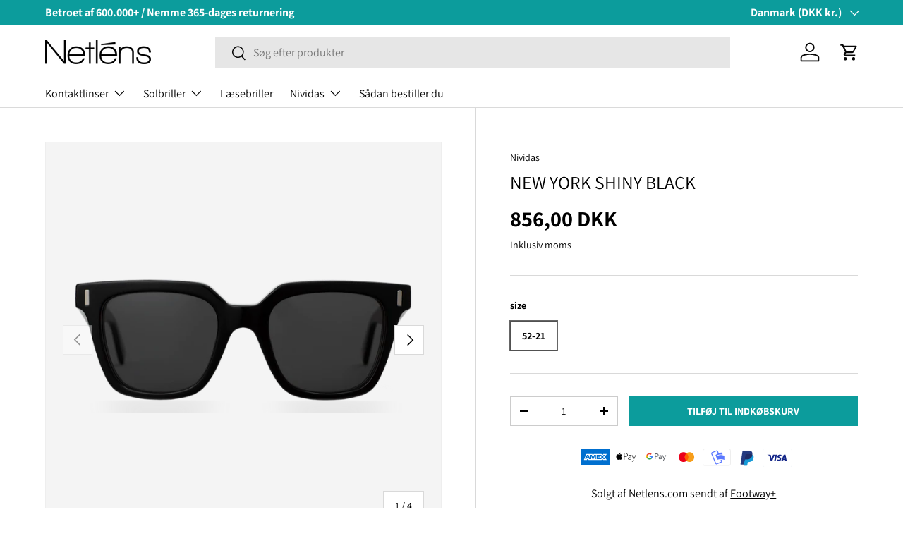

--- FILE ---
content_type: image/svg+xml
request_url: https://netlens.com/cdn/shop/files/mastercard_9bf25d44-3565-45e9-b9f3-8ba8865ed367.svg?v=1720181471&width=40
body_size: -281
content:
<svg xmlns="http://www.w3.org/2000/svg" viewBox="0 0 100 60"><g fill="none" fill-rule="evenodd"><path fill="#FFF" d="M0 0h100v60H0z"/><g fill-rule="nonzero"><path fill="#FF5F00" d="M43.049 16.764h14.808v27.142H43.049z"/><path fill="#EB001B" d="M43.99 30.337c-.006-5.297 2.377-10.303 6.463-13.573-6.939-5.562-16.903-4.752-22.89 1.86-5.987 6.613-5.987 16.808 0 23.42 5.987 6.613 15.951 7.423 22.89 1.861-4.084-3.27-6.468-8.272-6.464-13.568z"/><path fill="#F79E1B" d="M77.835 30.337c0 6.608-3.7 12.637-9.527 15.525-5.828 2.887-12.761 2.128-17.855-1.957 4.082-3.272 6.466-8.275 6.466-13.57 0-5.296-2.384-10.299-6.466-13.571 5.094-4.085 12.027-4.844 17.855-1.956 5.828 2.887 9.527 8.916 9.527 15.524v.005zm-1.617 10.935v-.758h.221v-.156h-.56v.156h.24v.758h.1zm1.086 0v-.914h-.169l-.197.653-.198-.653h-.15v.914h.122v-.686l.183.595h.127l.184-.595v.693l.098-.007z"/></g></g></svg>